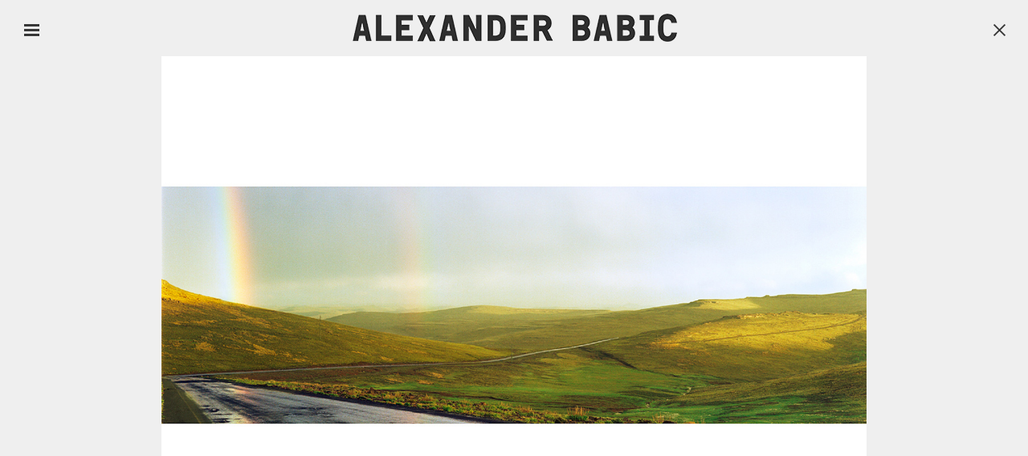

--- FILE ---
content_type: text/html; charset=UTF-8
request_url: http://www.alexanderbabic.com/galleries/book-roadshow/778/
body_size: 10136
content:
<!DOCTYPE html>
<html lang="en">

<head>

<title>BOOK ROADSHOW BY ALEXANDER BABIC</title>

<meta charset="utf-8">
<meta http-equiv="X-UA-Compatible" content="IE=edge">

<meta name="viewport" content="width=device-width, initial-scale=1, maximum-scale=1, user-scalable=no">

<meta name="apple-mobile-web-app-capable" content="yes">
<meta name="apple-mobile-web-app-status-bar-style" content="black-translucent">
    
<!-- The above 3 meta tags *must* come first in the head; any other head content must come *after* these tags -->

<meta http-equiv="Content-Type" content="text/html; charset=utf-8" />

<meta name="copyright" content="alexander babic">
<meta name="description" content="Alexander Babic Photography – Portrait, People, Lifestyle, Travel, Transportation and Projekts">

<!--
https://developer.apple.com/library/ios/documentation/AppleApplications/Reference/SafariWebContent/ConfiguringWebApplications/ConfiguringWebApplications.html
https://developer.apple.com/library/ios/documentation/UserExperience/Conceptual/MobileHIG/IconMatrix.html#//apple_ref/doc/uid/TP40006556-CH27
-->
<link rel="apple-touch-icon" href="/assets/images/apple-touch-icon.png">
<link rel="shortcut icon" href="/assets/images/favicon.ico" />


<link rel="stylesheet" href="/assets/css/bootstrap.min.css">

<link rel="stylesheet" href="/assets/css/main.css?time=1768681934" />


	<!-- HTML5 shim and Respond.js for IE8 support of HTML5 elements and media queries -->
	<!-- WARNING: Respond.js doesn't work if you view the page via file:// -->
	<!--[if lt IE 9]>
	<script src="https://oss.maxcdn.com/html5shiv/3.7.2/html5shiv.min.js"></script>
	<script src="https://oss.maxcdn.com/respond/1.4.2/respond.min.js"></script>
	<![endif]-->

<!-- jQuery 1.11 (necessary for Bootstrap's JavaScript plugins) -->
<script src="/assets/js/jquery.min.js"></script>

<script src="/assets/js/bootstrap.min.js"></script>
<!-- Include all compiled plugins (below), or include individual files as needed -->


<!-- @todo: new video plugin, see pimcore video.js
<script type="text/javascript"
	src="/assets/flowplayer/flowplayer-3.2.6.min.js" /></script>  -->


<!-- !IMPORTANT  http://ricostacruz.com/jquery.transit/ -->
<script type="text/javascript" src="/assets/js/jquery.transit.min.js" /></script>

<script type="text/javascript" src="/assets/js/jquery.plugins.js" /></script>
<script type="text/javascript" src="/assets/js/imagesloaded.pkgd.min.js" /></script>



<!-- globals -->
<script type="text/javascript">
	
	// http://stackoverflow.com/questions/7092236/what-is-cdata-in-html
		
	//<![CDATA[
		//console.log('globals');
		var global = {
				root: '',
				device: 'computer'
			};
	//]]>	    
				
</script>


<!-- individual setup -->
<script type="text/javascript" src="/assets/js/script.js?time=1768681934" /></script>


</head>



<body class="computer">



<div id="loader" class="center-block">
	<div class="centered">
		<!--<div class="loading glyphicon glyphicon-refresh glyphicon-spin"></div>-->
		<!--<div id="loaderImage" class="static"><img src="/assets/images/loading-static.gif"></div>-->
		<div id="loaderImage" class="dynamic"></div>	
	</div>
</div>


<!-- loading http://preloaders.net/en/circular/ -->

<script type="text/javascript">
	
	//<![CDATA[

	//throw new Error();

	
	var cSpeed=9;
	var cWidth=32;
	var cHeight=32;
	var cTotalFrames=12;
	var cFrameWidth=32;
	var cImageSrc='/assets/images/loading-dynamic.png';
	
	var cImageTimeout=false;
	var cIndex=0;
	var cXpos=0;
	var cPreloaderTimeout=false;
	var SECONDS_BETWEEN_FRAMES=0;


	function checkBody(){

		var class_list = document.getElementsByTagName("body")[0].classList;
		//console.log(class_list);
		var index;

		for (index = 0; index < class_list.length; ++index) {
			
			if (class_list[index] != 'loaded'){
				//console.log(class_list[index]);
			} else {
				//console.log(index);
				return true;
			}
		}

	}

	
	function startAnimation(){

		
		document.getElementById('loaderImage').style.backgroundImage='url('+cImageSrc+')';
		document.getElementById('loaderImage').style.width=cWidth+'px';
		document.getElementById('loaderImage').style.height=cHeight+'px';
		
		//FPS = Math.round(100/(maxSpeed+2-speed));
		FPS = Math.round(100/cSpeed);
		SECONDS_BETWEEN_FRAMES = 1 / FPS;

		cPreloaderTimeout=setTimeout('continueAnimation()', SECONDS_BETWEEN_FRAMES/1000);
		
	}
	
	function continueAnimation(){

		var check = checkBody();
		//console.log(check);
		if(check === true){
			stopAnimation();
			//console.log('break');
			return false;
		}
		cXpos += cFrameWidth;
		//increase the index so we know which frame of our animation we are currently on
		cIndex += 1;
		 
		//if our cIndex is higher than our total number of frames, we're at the end and should restart
		if (cIndex >= cTotalFrames) {
			cXpos =0;
			cIndex=0;
		}
		
		if(document.getElementById('loaderImage'))
			document.getElementById('loaderImage').style.backgroundPosition=(-cXpos)+'px 0';
		
		cPreloaderTimeout=setTimeout('continueAnimation()', SECONDS_BETWEEN_FRAMES*1000);
	}
	
	function stopAnimation(){//stops animation
		//console.log('loaded');
		clearTimeout(cPreloaderTimeout);
		cPreloaderTimeout=false;
	}
	
	function imageLoader(s, fun)//Pre-loads the sprites image
	{
		clearTimeout(cImageTimeout);
		cImageTimeout=0;
		genImage = new Image();
		genImage.onload=function (){cImageTimeout=setTimeout(fun, 0)};
		genImage.onerror=new Function('alert(\'Could not load the image\')');
		genImage.src=s;
	}
	
	//The following code starts the animation
	new imageLoader(cImageSrc, 'startAnimation()');	       

	//]]>	    
				
</script>
	
	
<div id="wrapper" class="container-fluid">
	
	<div id="navi_toggler"></div>
	
	<div id="header">
		<a href="/" class="home">&nbsp;</a>
	</div>
	
	
		
	<div id="navbar" class="navbar navbar-default fullscreen">

			<div class="navbar-header"></div>

			<div class="clearfix"></div>


			<!--  
				<div class="collapse navbar-collapse">
					http://getbootstrap.com/components/#navbar-default
					no collapse for mobile class=''
			-->

			<ul class="nav nav-stacked" id="menu-bar">

								
								
												
				<li
					class="panel dropdown "><a class="" href="/portrait" >PORTRAIT				</a> 				</li>
								
												
				<li
					class="panel dropdown "><a class="" href="/transportation-travel" >TRANSPORTATION / TRAVEL				</a> 				</li>
								
												
				<li
					class="panel dropdown "><a class="" href="/people-lifestyle" >People / Lifestyle				</a> 				</li>
								
												
				<li
					class="panel dropdown "><a class="" href="/corporate-business" >CORPORATE / BUSINESS				</a> 				</li>
								
												
				<li
					class="panel dropdown "><a class="" href="#architecture-interior"  data-toggle="collapse" data-parent="#menu-bar" >ARCHITECTURE / INTERIOR				</a>  
					<ul id="architecture-interior"
						class="panel-collapse collapse out">
						
						<li><a
							href="/galleries/architecture-interior/"
							> ARCHITECTURE / INTERIOR </a>
						</li>

											</ul> 				</li>
								
												
				<li
					class="panel dropdown "><a class="active" href="#projects"  data-toggle="collapse" data-parent="#menu-bar" >PROJECTS				</a>  
					<ul id="projects"
						class="panel-collapse collapse in">
						
						<li><a
							href="/galleries/24h-le-mans/"
							> 24H LE MANS </a>
						</li>

						
						<li><a
							href="/galleries/breitling-calendar-2015/"
							> BREITLING CALENDAR 2015 </a>
						</li>

						
						<li><a
							href="/galleries/book-inselstolz/"
							> BOOK INSELSTOLZ </a>
						</li>

						
						<li><a
							href="/galleries/reno-air-races/"
							> RENO AIR RACES </a>
						</li>

						
						<li><a
							href="/galleries/speedweek/"
							> SPEEDWEEK </a>
						</li>

						
						<li><a
							href="/galleries/book-roadshow/"
														class="active" > BOOK ROADSHOW </a>
						</li>

											</ul> 				</li>
								
												
				<li
					class="panel dropdown "><a class="" href="/commissioned" >Commissioned				</a> 				</li>
				


				<!-- @todo: pages in categorie/sektion einbauen -->

				<li><a 					href="/movie/">Movie</a></li>

				<li><a 					href="/clients/">Clients &amp; Vita</a></li>
				
				<li><a 					href="/contact/">Contact</a></li>

				<li class="noliner"><a 					href="/imprint/">Imprint</a></li>

				<li class="pdf nodisplay"><a
					href="/selection/">Pdf selection (<span
						class="counter">0 </span>)
				</a></li>

				<li class="nodisplay"><a 					href="/news/">News</a></li>
				
								
				<li id="socials" class="social-fix-bottom ">
					<div class="socials">
						<a class="facebook" href='https://www.facebook.com/alexander.babic.7?fref=ts'></a>
						<a class="linkin" href='http://de.linkedin.com/pub/alexander-babic/90/782/882'></a>
						<a class="mailer" href='mailto:mail@alexanderbabic.com'></a>					
					</div>
				</li>
								
			</ul>	
		
			
	</div>
    
	<div id="content" class="Controller_Gallery">
		<div class="content-inner">
				<div id="fullscreen">

    <div class="fullscreen-inner">
    
    	
			
    
        <p class="navi close"><a href="/galleries/book-roadshow/">X</a></p>
        <p class="navi next"><a href="/galleries/book-roadshow/781/">Next</a></p>
        <p class="navi prev"><a href="/galleries/book-roadshow/775/">Prev</a></p>
		
                            <p class="image" id="pic-778">
                <span class="pdf-selection disabled">
                                            <a href="#">add to pdf</a>
                                    </span>
                
                <img src="/media/gallery/roadshow 26-1430235826.jpg" width="1415" height="1000" />
            	
            </p>
                    

							
				
    </div>
</div>		</div>
	</div>
	
</div>


</body>
</html>